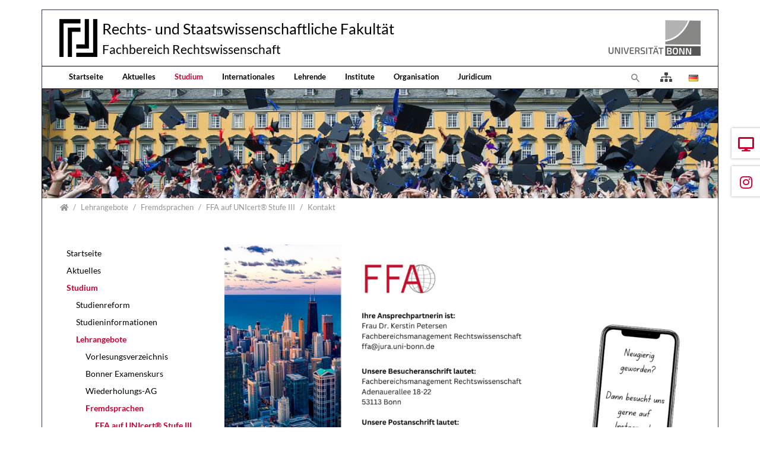

--- FILE ---
content_type: text/html; charset=utf-8
request_url: https://www.jura.uni-bonn.de/studium/lehrangebote/fremdsprachen/ffa-auf-unicertr-stufe-iii/kontakt
body_size: 11214
content:
<!DOCTYPE html>
<html dir="ltr" lang="de">
<head>

<meta charset="utf-8">
<!-- 
	Bootstrap Template by WapplerSystems. https://t3bootstrap.de

	This website is powered by TYPO3 - inspiring people to share!
	TYPO3 is a free open source Content Management Framework initially created by Kasper Skaarhoj and licensed under GNU/GPL.
	TYPO3 is copyright 1998-2026 of Kasper Skaarhoj. Extensions are copyright of their respective owners.
	Information and contribution at https://typo3.org/
-->


<link rel="shortcut icon" href="/fileadmin/templates/images/symbols/favicon.ico" type="image/vnd.microsoft.icon">
<title>Kontakt - Fachbereich Rechtswissenschaft der Universität Bonn</title>
<meta http-equiv="x-ua-compatible" content="IE=11; IE=edge" />
<meta name="generator" content="TYPO3 CMS" />
<meta name="description" content="Fachbereich Rechtswissenschaft der Universität Bonn" />
<meta name="keywords" content="Universität, Bonn, Jura, Rechtswissenschaft, Forschung, Lehre" />
<meta name="twitter:card" content="summary" />


<link rel="stylesheet" type="text/css" href="/typo3temp/assets/css/fachbereich/main.css?1764079604" media="all">
<link rel="stylesheet" type="text/css" href="/typo3conf/ext/fachbereich/Resources/Public/Fonts/Lato/lato.css?1636659636" media="all">
<link rel="stylesheet" type="text/css" href="/typo3temp/assets/css/fachbereich/fonts.css?1764079604" media="all">
<link rel="stylesheet" type="text/css" href="/typo3conf/ext/fachbereich/Resources/Public/CSS/smartmenus/jquery.smartmenus.bootstrap.css?1636659636" media="all">
<link rel="stylesheet" type="text/css" href="/typo3conf/ext/fachbereich/Resources/Public/CSS/flexslider.css?1636659636" media="all">


<script src="/typo3conf/ext/fachbereich/Resources/Public/JavaScript/Libraries/respond.min.js?1636659636"></script>
<script src="/typo3conf/ext/fachbereich/Resources/Public/JavaScript/picturefill.min.js?1636659636"></script>
<script src="/typo3conf/ext/fachbereich/Resources/Public/JavaScript/mail.js?1636659636"></script>
<script src="/typo3temp/assets/js/5508b6c4f0.js?1635468188"></script>


<meta name="viewport" content="width=device-width, initial-scale=1.0, maximum-scale=1.0, user-scalable=no">
<meta name="format-detection" content="telephone=no"><meta name="navtitle" content="Kontakt"><link href="/typo3conf/ext/fachbereich/Resources/Public/Images/favicon.png" rel="apple-touch-icon apple-touch-icon-precomposed" /><link href="/typo3conf/ext/fachbereich/Resources/Public/Images/favicon.png" rel="apple-touch-icon apple-touch-icon-precomposed" sizes="72x72" /><link href="/typo3conf/ext/fachbereich/Resources/Public/Images/favicon.png" rel="apple-touch-icon apple-touch-icon-precomposed" sizes="114x114" /><link href="/typo3conf/ext/fachbereich/Resources/Public/Images/favicon.png" rel="apple-touch-icon apple-touch-icon-precomposed" sizes="144x144" />
<style>@media (max-width: 575.98px) {header .hero .hero-bg {/* max width 576px, cropVariant: xs */background-image: url(/fileadmin/_processed_/2/d/csm_studium_bb72711325.jpg);}}@media (min-width: 576px) and (max-width: 767.98px) {header .hero .hero-bg {/* max width 768px, cropVariant: sm */background-image: url(/fileadmin/_processed_/2/d/csm_studium_75d7b711b6.jpg);}}@media (min-width: 768px) and (max-width: 991.98px) {header .hero .hero-bg {/* max width 992px, cropVariant: md */background-image: url(/fileadmin/_processed_/2/d/csm_studium_646cb7351a.jpg);}}@media (min-width: 992px) and (max-width: 1199.98px) {header .hero .hero-bg {/* max width 1200px, cropVariant: lg */background-image: url(/fileadmin/_processed_/2/d/csm_studium_37f70aa16b.jpg);}}@media (min-width: 1200px) {header .hero .hero-bg {/* max width 1400px, cropVariant: xl */background-image: url(/fileadmin/_processed_/2/d/csm_studium_099fa0bb9e.jpg);}}</style>
<link rel="canonical" href="https://www.jura.uni-bonn.de/studium/lehrangebote/fremdsprachen/ffa-auf-unicertr-stufe-iii/kontakt"/>

<link rel="preload" href="/typo3conf/ext/fachbereich/Resources/Public/Fonts/OpenSans/open-sans-v17-latin-300.woff2" as="font" type="font/woff2" >
<link rel="preload" href="/typo3conf/ext/fachbereich/Resources/Public/Fonts/OpenSans/open-sans-v17-latin-regular.woff2" as="font" type="font/woff2" >
<link rel="preload" href="/typo3conf/ext/fachbereich/Resources/Public/Fonts/FontAwesome/fa-regular-400.woff2" as="font" type="font/woff2" >
<link rel="preload" href="/typo3conf/ext/fachbereich/Resources/Public/Fonts/FontAwesome/fa-solid-900.woff2" as="font" type="font/woff2" >
</head>
<body class=" layout-2Columns layout-boxed " id="page_332"><div id="page"> <div class="container fake-shadow"></div> <a class="sr-only sr-only-focusable" href="#content"> Direkt zur Hauptnavigation springen </a> <a class="sr-only sr-only-focusable" href="#content"> Direkt zum Inhalt springen </a> <a class="sr-only sr-only-focusable" href="#sub-nav"> Jump to sub navigation </a> <header id="header" class="mt-0 mt-lg-3"> <div class="" id="nav-primary"> <nav class="navbar-user small d-none d-lg-block d-print-none clearfix"> <div class="container"> </div> </nav> <nav class="d-block navbar navbar-expand-lg navbar-light clearfix navbar-default compensate-for-scrollbar"> <div class="d-block w-100"> <div class="d-flex justify-content-between container pb-2"> <div itemscope itemtype="http://schema.org/Organization" class="navbar-brand d-flex align-items-center"> <a itemprop="url" class="d-flex" tabindex="1" href="/"> <img src="/typo3conf/ext/fachbereich/Resources/Public/Images/logo.png" class="img-fluid high-ct-hidden" alt="" title="" itemprop="logo"/> </a> <div class="d-flex flex-column flex-wrap brand-title"> <a itemprop="url" tabindex="1" href="/"> <span>Rechts- und Staatswissenschaftliche Fakultät</span> </a> <a itemprop="url" tabindex="1" href="/"> <span>Fachbereich Rechtswissenschaft</span> </a> </div> </div> <a href="https://www.uni-bonn.de/" target="_blank" class="d-none d-lg-block"> <img alt="Logo der Universität Bonn" src="/typo3conf/ext/fachbereich/Resources/Public/Images/logo_universitaet-bonn.png" width="170" height="60" /> </a> </div> <nav class="d-flex w-100 justify-content-between p-relative" id="NavbarTopWrapper"> <div class="w-100 navbar-top"> <div class="d-flex flex-lg-grow-1 flex-nowrap w-100 container py-2 py-lg-0 justify-content-between"> <div class="d-none d-lg-block"><div xmlns="http://www.w3.org/1999/xhtml" lang="en" xmlns:v="http://typo3.org/ns/FluidTYPO3/Vhs/ViewHelpers" xmlns:f="http://typo3.org/ns/fluid/ViewHelpers" xmlns:ws="http://typo3.org/ns/WapplerSystems/WsT3bootstrap/ViewHelpers"><ul class="nav navbar-nav d-print-none navbar-simple"><li class="nav-item page-66"><a class="nav-link" tabindex="101" href="/">Startseite</a></li><li class="nav-item page-67"><a class="nav-link" tabindex="102" href="/aktuelles">Aktuelles</a></li><li class="nav-item page-68"><a class="nav-link active" tabindex="103" href="/studium">Studium</a></li><li class="nav-item page-3704"><a class="nav-link" tabindex="104" href="/internationales">Internationales</a></li><li class="nav-item page-69"><a class="nav-link" tabindex="105" href="/lehrende">Lehrende</a></li><li class="nav-item page-391"><a class="nav-link" tabindex="106" href="/institute">Institute</a></li><li class="nav-item page-70"><a class="nav-link" tabindex="107" href="/organisation">Organisation</a></li><li class="nav-item page-181"><a class="nav-link" tabindex="108" href="/juridicum">Juridicum</a></li></ul></div></div> <div class="d-flex ml-auto"> <div class="dropdown d-none d-lg-block d-print-none"> <a class="nav-link" id="searchDropdown" href="/suche" data-toggle="dropdown" aria-label="Zur Suchseite" aria-haspopup="true" aria-expanded="false"> <span class="searchbar-toggler-icon"></span> </a> <div class="dropdown-menu dropdown-search dropdown-align-right" aria-labelledby="searchDropdown"> <div itemscope itemtype="http://schema.org/WebSite"> <meta itemprop="url" content="https://www.jura.uni-bonn.de/"/> <form itemprop="potentialAction" itemscope itemtype="http://schema.org/SearchAction" action="/suche?tx_indexedsearch_pi2%5Baction%5D=search&amp;tx_indexedsearch_pi2%5Bcontroller%5D=Search&amp;cHash=54d9d1bd66193539d591da45d983255e" method="post" name="searchform-default" role="search" class="form-search"> <div class="input-group"> <meta itemprop="target" content="/suche?tx_indexedsearch_pi2%5Baction%5D=search&amp;tx_indexedsearch_pi2%5Bcontroller%5D=Search&amp;cHash=54d9d1bd66193539d591da45d983255e{search_term_string}"/> <input itemprop="query-input" aria-label="Suchbegriff" aria-hidden="true" name="search_term_string" type="text" style="display: none;"/> <input class="form-control" aria-label="Suchbegriff" placeholder="Suchbegriff" id="tx_indexedsearch_word-default" name="tx_indexedsearch_pi2[search][sword]" type="text"/> <span class="input-group-btn"> <button class="btn btn-search " type="submit" aria-label="Suchen"> <svg xmlns="http://www.w3.org/2000/svg" width="16" height="16" fill="currentColor" class="bi bi-caret-right-fill" viewBox="0 0 16 16"> <path d="M12.14 8.753l-5.482 4.796c-.646.566-1.658.106-1.658-.753V3.204a1 1 0 0 1 1.659-.753l5.48 4.796a1 1 0 0 1 0 1.506z"/> </svg> </button> </span> </div> </form> </div> </div> </div> <a class="nav-link" href="/uebersicht"> <i class="fas fa-sitemap" style="font-size: 1rem; color: #444;transform: translateY(2px);"></i> </a> <ul class="nav nav-language float-right ml-1"> <li class="nav-item"> <a aria-label="Öffnet den Link in der Sprache Deutsch" class="nav-link" rel="alternate" hreflang="de" href="/studium/lehrangebote/fremdsprachen/ffa-auf-unicertr-stufe-iii/kontakt"> <img aria-hidden="true" alt="Deutsch" src="/typo3conf/ext/fachbereich/Resources/Public/Icons/Flags/de.gif" /> </a> </li> </ul> <div class="nav d-lg-none d-print-none flex-nowrap"> <div class="nav-item position-relative"> <a class="btn btn-outline-secondary d-none d-md-block" id="searchDropdown" href="/suche" data-toggle="dropdown" aria-haspopup="true" aria-expanded="false"> <span class="searchbar-toggler-icon"></span> </a> <div class="dropdown-menu dropdown-search dropdown-align-right" aria-labelledby="searchDropdown"> <div itemscope itemtype="http://schema.org/WebSite"> <meta itemprop="url" content="https://www.jura.uni-bonn.de/"/> <form itemprop="potentialAction" itemscope itemtype="http://schema.org/SearchAction" action="/suche?tx_indexedsearch_pi2%5Baction%5D=search&amp;tx_indexedsearch_pi2%5Bcontroller%5D=Search&amp;cHash=54d9d1bd66193539d591da45d983255e" method="post" name="searchform-default" role="search" class="form-search"> <div class="input-group"> <meta itemprop="target" content="/suche?tx_indexedsearch_pi2%5Baction%5D=search&amp;tx_indexedsearch_pi2%5Bcontroller%5D=Search&amp;cHash=54d9d1bd66193539d591da45d983255e{search_term_string}"/> <input itemprop="query-input" aria-label="Suchbegriff" aria-hidden="true" name="search_term_string" type="text" style="display: none;"/> <input class="form-control" aria-label="Suchbegriff" placeholder="Suchbegriff" id="tx_indexedsearch_word-default" name="tx_indexedsearch_pi2[search][sword]" type="text"/> <span class="input-group-btn"> <button class="btn btn-search " type="submit" aria-label="Suchen"> <svg xmlns="http://www.w3.org/2000/svg" width="16" height="16" fill="currentColor" class="bi bi-caret-right-fill" viewBox="0 0 16 16"> <path d="M12.14 8.753l-5.482 4.796c-.646.566-1.658.106-1.658-.753V3.204a1 1 0 0 1 1.659-.753l5.48 4.796a1 1 0 0 1 0 1.506z"/> </svg> </button> </span> </div> </form> </div> </div> <button class="btn searchbar-toggler mr-2 collapsed d-md-none" aria-expanded="false" data-toggle="collapse" data-target="#bd-search-nav" aria-label=""><span class="searchbar-toggler-icon"></span></button> </div> <div class="nav-item"> <a class="nav-link navbar-toggler" href="#sidemenu"><span class="navbar-toggler-icon"></span></a> </div> </div> </div> </div> </div> </nav> </div> <div class="container"> <div class="collapse w-100 d-lg-none clearfix mt-2 mb-1 d-print-none" id="bd-search-nav"> <div itemscope itemtype="http://schema.org/WebSite"> <meta itemprop="url" content="https://www.jura.uni-bonn.de/"/> <form itemprop="potentialAction" itemscope itemtype="http://schema.org/SearchAction" action="/suche?tx_indexedsearch_pi2%5Baction%5D=search&amp;tx_indexedsearch_pi2%5Bcontroller%5D=Search&amp;cHash=54d9d1bd66193539d591da45d983255e" method="post" name="searchform-mobile" role="search" class="form-search"> <div class="input-group"> <meta itemprop="target" content="/suche?tx_indexedsearch_pi2%5Baction%5D=search&amp;tx_indexedsearch_pi2%5Bcontroller%5D=Search&amp;cHash=54d9d1bd66193539d591da45d983255e{search_term_string}"/> <input itemprop="query-input" aria-label="Suchbegriff" aria-hidden="true" name="search_term_string" type="text" style="display: none;"/> <input class="form-control" aria-label="Suchbegriff" placeholder="Suchbegriff" id="tx_indexedsearch_word-mobile" name="tx_indexedsearch_pi2[search][sword]" type="text"/> <span class="input-group-btn"> <button class="btn btn-search " type="submit" aria-label="Suchen"> <svg xmlns="http://www.w3.org/2000/svg" width="16" height="16" fill="currentColor" class="bi bi-caret-right-fill" viewBox="0 0 16 16"> <path d="M12.14 8.753l-5.482 4.796c-.646.566-1.658.106-1.658-.753V3.204a1 1 0 0 1 1.659-.753l5.48 4.796a1 1 0 0 1 0 1.506z"/> </svg> </button> </span> </div> </form> </div> </div> </div> </nav> </div> <div class="container"> <section class="hero hero--size-small bg-img hero--padding high-ct"> <div class="hero-bg"> </div> <div class="hero-content container"> </div> </section> </div> <div class="breadcrumb-section d-print-none"> <div class="container"> <div class="row"> <ol class="breadcrumb" itemscope itemtype="http://schema.org/BreadcrumbList"> <li class="breadcrumb-item sub first " itemprop="itemListElement" itemscope itemtype="http://schema.org/ListItem"> <a class=" sub first " href="/studium" itemprop="item" itemtype="https://schema.org/Article"><i class="fa fa-home"></i><span itemprop="name" class="sr-only">Studium</span></a> <meta itemprop="position" content="1"/> </li> <li class="breadcrumb-item sub " itemprop="itemListElement" itemscope itemtype="http://schema.org/ListItem"> <a class=" sub " href="/studium/lehrangebote" itemprop="item" itemtype="https://schema.org/Article"><span itemprop="name">Lehrangebote</span></a> <meta itemprop="position" content="2"/> </li> <li class="breadcrumb-item sub" itemprop="itemListElement" itemscope itemtype="http://schema.org/ListItem"> <a class=" sub" href="/studium/lehrangebote/fremdsprachen" itemprop="item" itemtype="https://schema.org/Article"><span itemprop="name">Fremdsprachen</span></a> <meta itemprop="position" content="3"/> </li> <li class="breadcrumb-item sub" itemprop="itemListElement" itemscope itemtype="http://schema.org/ListItem"> <a class=" sub" href="/studium/lehrangebote/fremdsprachen/ffa-auf-unicertr-stufe-iii" itemprop="item" itemtype="https://schema.org/Article"><span itemprop="name">FFA auf UNIcert® Stufe III</span></a> <meta itemprop="position" content="4"/> </li> <li class="breadcrumb-item active " itemprop="itemListElement" itemscope itemtype="http://schema.org/ListItem"> <a class=" active " href="/studium/lehrangebote/fremdsprachen/ffa-auf-unicertr-stufe-iii/kontakt" itemprop="item" itemtype="https://schema.org/Article"><span itemprop="name">Kontakt</span></a> <meta itemprop="position" content="5"/> </li> </ol> </div> </div> </div> </header> <main class="main-content" id="content"> <div class="container"> <div class="row" role="main"> <div class=" d-block col-12 d-sm-block col-sm-12 d-md-block col-md-12 d-lg-block col-lg-9 d-xl-block col-xl-9 col-main o-1 o-sm-1 o-md-1 o-lg-2"> <!--TYPO3SEARCH_begin--> <div class="frame frame-type-image frame-layout-0 frame-space-before- frame-space-after-extra-small frame-padding-top- frame-padding-bottom- frame-" id="c25454"><div class="ce-content"><div class="row layout-100g-100t"><div class=" d-block col-12 d-sm-block col-sm-12 d-md-block col-md-12 d-lg-block col-lg-12 d-xl-block col-xl-12 column-0 col-type-media" id="c25454-c0"><div class="ce-gallery" data-ce-columns="1" data-ce-images="1"><div class="row "><div class=" d-flex col-12 d-sm-flex col-sm-12 d-md-flex col-md-12 d-lg-flex col-lg-12 d-xl-flex col-xl-12 "><figure class="image"><div class=""><picture><!-- 1200px, cropVariant=xl --><source srcset="/fileadmin/_processed_/4/0/[base64].png" media="(min-width: 1200px)" /><!-- scale: 0.75, maxWidth: 1050px, maxWidthHD: 2100px --><!-- 992px - 1199.98px, cropVariant=lg --><source srcset="/fileadmin/_processed_/4/0/[base64].png" media="(min-width: 992px) and (max-width: 1199.98px)" /><!-- scale: 0.75, maxWidth: 900px, maxWidthHD: 1800px --><!-- 768px - 991.98px, cropVariant=md --><source srcset="/fileadmin/_processed_/4/0/[base64].png" media="(min-width: 768px) and (max-width: 991.98px)" /><!-- scale: 1, maxWidth: 992px, maxWidthHD: 1984px --><!-- 576px - 767.98px, cropVariant=sm --><source srcset="/fileadmin/_processed_/4/0/[base64].png" media="(min-width: 576px) and (max-width: 767.98px)" /><!-- scale: 1, maxWidth: 768px, maxWidthHD: 1536px --><!-- 0px - 575.98px, cropVariant=xs --><img src="/fileadmin/_processed_/4/0/[base64].png" alt="[base64].png " title="" class="img-fluid " id="" loading="auto" /></picture></div></figure></div></div></div></div><div class=" d-block col-12 d-sm-block col-sm-12 d-md-block col-md-12 d-lg-block col-lg-12 d-xl-block col-xl-12 column-1" id="c25454-c1"></div></div></div></div><div class="frame frame-type-text frame-layout-0 frame-space-before- frame-space-after-extra-small frame-padding-top- frame-padding-bottom- frame-" id="c25455"><div class="ce-content"><p>Bild- und Grafikelemente von Canva</p></div></div> <!--TYPO3SEARCH_end--> </div> <div class=" d-block col-12 d-sm-block col-sm-12 d-md-block col-md-12 d-lg-block col-lg-3 d-xl-block col-xl-3 col-menu o-2 o-sm-2 o-md-2 o-lg-1" role="complementary"> <!--TYPO3SEARCH_begin--> <!--TYPO3SEARCH_end--> <nav class="mb-5 d-none d-lg-block nav-sidebar" aria-label="Unternavigation" id="sub-nav"><ul class="nav flex-column nav-pills nav-stacked"><li class="nav-item nav-item-66"><a class="nav-link nav-link-66" href="/">Startseite</a></li><li class="nav-item nav-item-67"><a class="nav-link nav-link-67 sub" href="/aktuelles">Aktuelles</a></li><li class="nav-item nav-item-68"><a class="nav-link nav-link-68 active sub" href="/studium">Studium</a><ul class="nav flex-column pl-3"><li class="nav-item nav-item-5972"><a class="nav-link nav-link-5972 sub" href="/studium/studienreform">Studienreform</a></li><li class="nav-item nav-item-85"><a class="nav-link nav-link-85 sub" href="/studium/studieninformationen">Studieninformationen</a></li><li class="nav-item nav-item-90"><a class="nav-link nav-link-90 active sub" href="/studium/lehrangebote">Lehrangebote</a><ul class="nav flex-column pl-3"><li class="nav-item nav-item-249"><a class="nav-link nav-link-249 sub" href="/studium/lehrangebote/vorlesungsverzeichnis">Vorlesungsverzeichnis</a></li><li class="nav-item nav-item-2583"><a class="nav-link nav-link-2583" href="/bonner-examenskurs">Bonner Examenskurs</a></li><li class="nav-item nav-item-305"><a class="nav-link nav-link-305 sub" href="/studium/lehrangebote/wiederholungs-ag">Wiederholungs-AG</a></li><li class="nav-item nav-item-250"><a class="nav-link nav-link-250 active sub" href="/studium/lehrangebote/fremdsprachen">Fremdsprachen</a><ul class="nav flex-column pl-3"><li class="nav-item nav-item-309"><a class="nav-link nav-link-309 active sub" href="/studium/lehrangebote/fremdsprachen/ffa-auf-unicertr-stufe-iii">FFA auf UNIcert® Stufe III</a><ul class="nav flex-column pl-3"><li class="nav-item nav-item-6732"><a class="nav-link nav-link-6732" href="/studium/lehrangebote/fremdsprachen/ffa-auf-unicertr-stufe-iii/news">News</a></li><li class="nav-item nav-item-3583"><a class="nav-link nav-link-3583" href="/studium/lehrangebote/fremdsprachen/ffa-auf-unicertr-stufe-iii/fragen-und-antworten">Fragen und Antworten</a></li><li class="nav-item nav-item-330"><a class="nav-link nav-link-330" href="/studium/lehrangebote/fremdsprachen/ffa-auf-unicertr-stufe-iii/anmeldung">Anmeldung</a></li><li class="nav-item nav-item-331"><a class="nav-link nav-link-331" href="/studium/lehrangebote/fremdsprachen/ffa-auf-unicertr-stufe-iii/pruefungsausschussrechtsgrundlagen">Prüfungsausschuss/PO</a></li><li class="nav-item nav-item-332"><a class="nav-link nav-link-332 active current" href="/studium/lehrangebote/fremdsprachen/ffa-auf-unicertr-stufe-iii/kontakt">Kontakt</a></li><li class="nav-item nav-item-333"><a class="nav-link nav-link-333" href="/studium/lehrangebote/fremdsprachen/ffa-auf-unicertr-stufe-iii/dozentinnen-und-dozenten">Dozentinnen und Dozenten</a></li><li class="nav-item nav-item-334"><a class="nav-link nav-link-334" href="/studium/lehrangebote/fremdsprachen/ffa-auf-unicertr-stufe-iii/abschlusspruefung">Abschlussprüfung</a></li><li class="nav-item nav-item-336"><a class="nav-link nav-link-336" href="/studium/lehrangebote/fremdsprachen/ffa-auf-unicertr-stufe-iii/alumni">Alumni</a></li></ul></li><li class="nav-item nav-item-337"><a class="nav-link nav-link-337" href="/studium/lehrangebote/fremdsprachen/ffa-lecture-series">FFA Lecture Series</a></li><li class="nav-item nav-item-310"><a class="nav-link nav-link-310" href="/studium/lehrangebote/fremdsprachen/legal-english-courses">Legal English Courses</a></li><li class="nav-item nav-item-4856"><a class="nav-link nav-link-4856" href="/studium/lehrangebote/fremdsprachen/curso-de-espanol-juridico">Curso de Español jurídico</a></li><li class="nav-item nav-item-312"><a class="nav-link nav-link-312" href="/studium/lehrangebote/fremdsprachen/kontakt">Kontakt</a></li><li class="nav-item nav-item-311"><a class="nav-link nav-link-311 sub" href="/studium/lehrangebote/fremdsprachen/internationale-rechtsterminologien">Ausländische Rechtsterminologien</a></li></ul></li><li class="nav-item nav-item-3634"><a class="nav-link nav-link-3634 sub" href="/studium/lehrangebote/deutsch-als-fremdsprache">Deutsch als Fremdsprache</a></li><li class="nav-item nav-item-3708"><a class="nav-link nav-link-3708" href="/studium/lehrangebote/internationale-lehrangebote">Internationale Lehrangebote</a></li><li class="nav-item nav-item-251"><a class="nav-link nav-link-251 sub" href="/studium/lehrangebote/schluesselkompetenzen">Schlüsselkompetenzen</a></li><li class="nav-item nav-item-253"><a class="nav-link nav-link-253" href="http://www.careercenter.uni-bonn.de/">Career Center der Uni Bonn</a></li></ul></li><li class="nav-item nav-item-1865"><a class="nav-link nav-link-1865" href="/studium/bibliotheken">Bibliotheken</a></li><li class="nav-item nav-item-92"><a class="nav-link nav-link-92" href="/studium/rechtsgrundlagen">Rechtsgrundlagen</a></li><li class="nav-item nav-item-86"><a class="nav-link nav-link-86" href="/studium/studieninteressiertebewerbung">Studieninteressierte/Bewerbung</a></li><li class="nav-item nav-item-96"><a class="nav-link nav-link-96" href="/fachstudienberatung/informationen-fuer/schuelerinnen">Jura für Schüler:innen</a></li><li class="nav-item nav-item-5809"><a class="nav-link nav-link-5809" href="/graduiertenschule">Graduiertenschule</a></li><li class="nav-item nav-item-3630"><a class="nav-link nav-link-3630" href="/justitia">Justitia Programm</a></li><li class="nav-item nav-item-3882"><a class="nav-link nav-link-3882" href="/studium/preise-des-fachbereichs-rechtswissenschaft">Preise des Fachbereichs Rechtswissenschaft</a></li><li class="nav-item nav-item-73"><a class="nav-link nav-link-73" href="/studium/alumni">Alumni</a></li><li class="nav-item nav-item-91"><a class="nav-link nav-link-91" href="/bonner-examenskurs">Bonner Examenskurs</a></li><li class="nav-item nav-item-88"><a class="nav-link nav-link-88" href="/pruefungsamt">Prüfungsamt</a></li><li class="nav-item nav-item-87"><a class="nav-link nav-link-87" href="/fachstudienberatung">Fachstudienberatung</a></li><li class="nav-item nav-item-4697"><a class="nav-link nav-link-4697" href="/organisation/studiendekanat">Studiendekanat</a></li><li class="nav-item nav-item-89"><a class="nav-link nav-link-89" href="/einrichtungen/auslandskoordination">Auslandskoordination</a></li><li class="nav-item nav-item-95"><a class="nav-link nav-link-95" target="_blank" href="https://basis.uni-bonn.de/">Elektronisches Vorlesungsverzeichnis (Basis)</a></li></ul></li><li class="nav-item nav-item-3704"><a class="nav-link nav-link-3704 sub" href="/internationales">Internationales</a></li><li class="nav-item nav-item-69"><a class="nav-link nav-link-69 sub" href="/lehrende">Lehrende</a></li><li class="nav-item nav-item-391"><a class="nav-link nav-link-391" href="/institute">Institute</a></li><li class="nav-item nav-item-70"><a class="nav-link nav-link-70 sub" href="/organisation">Organisation</a></li><li class="nav-item nav-item-181"><a class="nav-link nav-link-181 sub" href="/juridicum">Juridicum</a></li></ul></nav> <!--TYPO3SEARCH_begin--> <!--TYPO3SEARCH_end--> </div> </div> </div> </main> <footer id="footer" class="high-ct"> <div class="container pb-3 high-ct"> <div class="d-flex nav-calltoaction is-fixed"> <div class="calltoaction-item order-2 "> <a class="calltoaction-item-link no-icon" href="/aktuelles/veranstaltungen-und-termine"> <i class="fas fa-desktop"></i> <span class="calltoaction-item-label">Termine</span> </a> </div> <div class="calltoaction-item order-4 btn-instagram"> <a href="https://www.instagram.com/fbjurabonn/" title="Instagram" target="_blank" class="calltoaction-item-link no-icon" rel="noreferrer"> <i class="fab fa-instagram"></i> <span class="calltoaction-item-label">Instagram</span> </a> </div> </div> <div class="row"> <div class="col-12"> <div class="frame frame-type-wst3bootstrap_fluidrow frame-layout-0 frame-space-before- frame-space-after-none frame-padding-top- frame-padding-bottom- frame-" id="c17707"><div class="ce-content"><div class="row"><div class=" d-block col-12 d-sm-block col-sm-12 d-md-block col-md-12 d-lg-block col-lg-2 d-xl-block col-xl-2 colindex-0"><div class="frame frame-type-image frame-layout-0 frame-space-before- frame-space-after-extra-small frame-padding-top- frame-padding-bottom- frame-" id="c17718"><div class="ce-content"><div class="row layout-100g-100t"><div class=" d-block col-12 d-sm-block col-sm-12 d-md-block col-md-12 d-lg-block col-lg-12 d-xl-block col-xl-12 column-0 col-type-media" id="c17718-c0"><div class="ce-gallery" data-ce-columns="1" data-ce-images="1"><div class="row "><div class=" d-flex col-12 d-sm-flex col-sm-12 d-md-flex col-md-12 d-lg-flex col-lg-12 d-xl-flex col-xl-12 "><figure class="image"><div class=""><picture><!-- 1200px, cropVariant=xl --><source srcset="/fileadmin/templates/images/logos/siegel.gif" media="(min-width: 1200px)" /><!-- scale: 0.16666666666667, maxWidth: 234px, maxWidthHD: 468px --><!-- 992px - 1199.98px, cropVariant=lg --><source srcset="/fileadmin/templates/images/logos/siegel.gif" media="(min-width: 992px) and (max-width: 1199.98px)" /><!-- scale: 0.16666666666667, maxWidth: 200px, maxWidthHD: 400px --><!-- 768px - 991.98px, cropVariant=md --><source srcset="/fileadmin/templates/images/logos/siegel.gif" media="(min-width: 768px) and (max-width: 991.98px)" /><!-- scale: 1, maxWidth: 992px, maxWidthHD: 1984px --><!-- 576px - 767.98px, cropVariant=sm --><source srcset="/fileadmin/templates/images/logos/siegel.gif" media="(min-width: 576px) and (max-width: 767.98px)" /><!-- scale: 1, maxWidth: 768px, maxWidthHD: 1536px --><!-- 0px - 575.98px, cropVariant=xs --><img src="/fileadmin/templates/images/logos/siegel.gif" alt="siegel.gif " title="" class="img-fluid " id="" loading="auto" /></picture></div></figure></div></div></div></div><div class=" d-block col-12 d-sm-block col-sm-12 d-md-block col-md-12 d-lg-block col-lg-12 d-xl-block col-xl-12 column-1" id="c17718-c1"></div></div></div></div></div><div class=" d-block col-12 d-sm-block col-sm-12 d-md-block col-md-12 d-lg-block col-lg-4 d-xl-block col-xl-4 mb-4 colindex-1"><div class="frame frame-type-list frame-layout-0 frame-space-before- frame-padding-top- frame-padding-bottom- frame-" id="c17708"><div class="ce-content"> Rechts- und Staatswissenschaftliche Fakultät </div></div><div class="frame frame-type-list frame-layout-0 frame-space-before- frame-padding-top- frame-padding-bottom- frame-" id="c17709"><div class="ce-content"> Fachbereich Rechtswissenschaft </div></div><div class="frame frame-type-list frame-layout-0 frame-space-before- frame-padding-top- frame-padding-bottom- frame-" id="c17711"><div class="ce-content"> Adenauerallee 24-42 </div></div><div class="frame frame-type-list frame-layout-0 frame-space-before- frame-padding-top- frame-padding-bottom- frame-" id="c17712"><div class="ce-content"> 53113 Bonn </div></div><div class="frame frame-type-list frame-layout-0 frame-space-before- frame-padding-top- frame-padding-bottom- frame-" id="c17713"><div class="ce-content"></div></div><div class="frame frame-type-list frame-layout-0 frame-space-before- frame-padding-top- frame-padding-bottom- frame-" id="c17714"><div class="ce-content"></div></div><div class="frame frame-type-list frame-layout-0 frame-space-before- frame-padding-top- frame-padding-bottom- frame-" id="c17715"><div class="ce-content"></div></div><div class="frame frame-type-list frame-layout-0 frame-space-before- frame-padding-top- frame-padding-bottom- frame-" id="c17717"><div class="ce-content"></div></div></div><div class=" d-block col-12 d-sm-block col-sm-12 d-md-block col-md-6 d-lg-block col-lg-3 d-xl-block col-xl-3 colindex-2"><div class="frame frame-type-menu_subpages frame-layout-0 frame-space-before- frame-space-after-extra-small frame-padding-top- frame-padding-bottom- frame-" id="c17693"><div class="ce-content"><ul class="nav flex-column"><li class="nav-item"><a class="nav-link" href="/studium/studieninformationen/die-wichtigsten-anlaufstellen" target="_blank" title="Anlaufstellen"><span>Anlaufstellen</span></a></li><li class="nav-item"><a class="nav-link" href="/studentische-initiativen" target="_self" title="Studentische Initiativen"><span>Studentische Initiativen</span></a></li><li class="nav-item"><a class="nav-link" href="/organisation/fachbereichsmanagement/newsletter" target="_self" title="Semester Kompakt"><span>Semester Kompakt</span></a></li><li class="nav-item"><a class="nav-link" href="https://www.jura.uni-bonn.de/fileadmin/Fachbereich_Rechtswissenschaft/Einrichtungen/Fachbereichsmanagement/Sonstiges/Studiengangsbroschuere.pdf" target="_blank" title="Studiengangsbroschüre"><span>Studiengangsbroschüre</span></a></li></ul></div></div></div><div class=" d-block col-12 d-sm-block col-sm-12 d-md-block col-md-6 d-lg-block col-lg-3 d-xl-block col-xl-3 colindex-3"><div class="frame frame-type-menu_subpages frame-layout-0 frame-space-before- frame-space-after-extra-small frame-padding-top- frame-padding-bottom- frame-" id="c17694"><div class="ce-content"><ul class="nav flex-column"><li class="nav-item"><a class="nav-link" href="/impressum" target="_self" title="Impressum"><span>Impressum</span></a></li><li class="nav-item"><a class="nav-link" href="/datenschutzerklaerung" target="_self" title="Datenschutzerklärung"><span>Datenschutzerklärung</span></a></li><li class="nav-item"><a class="nav-link" href="/uebersicht" target="_self" title="Übersicht"><span>Übersicht</span></a></li><li class="nav-item"><a class="nav-link" href="/suche" target="_self" title="Suche"><span>Suche</span></a></li><li class="nav-item"><a class="nav-link" href="/a-z" target="_self" title="A-Z"><span>A-Z</span></a></li></ul></div></div></div></div></div></div> </div> </div> </div> </footer> <div hidden> <nav id="sidemenu"> <ul><li class=""><a href="/" class="nav-link nav-item-66" > Startseite </a></li><li class="sub"><a href="/aktuelles" class="nav-link sub nav-item-67" > Aktuelles </a><ul><li class=""><a href="/aktuelles/fachbereich" class="nav-link nav-item-187" > Fachbereich </a></li><li class=""><a href="/aktuelles/pruefungsamt" class="nav-link nav-item-79" > Prüfungsamt </a></li><li class=""><a href="/aktuelles/institute-und-lehrstuehle" class="nav-link nav-item-78" > Institute und Lehrstühle </a></li><li class=""><a href="/aktuelles/veranstaltungen-und-termine" class="nav-link nav-item-77" > Veranstaltungen und Termine </a></li><li class=""><a href="/aktuelles/stellenausschreibungen-1" class="nav-link nav-item-170" > Stellenausschreibungen </a></li><li class=""><a href="/aktuelles/seminarankuendigungen-1" class="nav-link nav-item-328" > Seminarankündigungen </a></li><li class=""><a href="/aktuelles/proseminarankuendigungen-1" class="nav-link nav-item-3228" > Proseminarankündigungen </a></li><li class=""><a href="/aktuelles/pressemitteilungen-1" class="nav-link nav-item-169" > Pressemitteilungen </a></li><li class=""><a href="/aktuelles/fortbildungen-fuer-lehrende-1" class="nav-link nav-item-2125" > Fortbildungen für Lehrende </a></li></ul></li><li class="active sub"><a href="/studium" class="nav-link active sub nav-item-68" > Studium </a><ul><li class="sub "><a href="/studium/studienreform" class="nav-link sub nav-item-5972" > Studienreform </a><ul><li class=" "><a href="/studium/studienreform/studienreform-faq" class="nav-link nav-item-6035" > Studienreform - FAQ </a></li></ul></li><li class="sub"><a href="/studium/studieninformationen" class="nav-link sub nav-item-85" > Studieninformationen </a><ul><li class="sub "><a href="/studium/studieninformationen/auslandsaufenthalt" class="nav-link sub nav-item-6479" > Auslandsaufenthalt </a><ul><li class="sub "><a href="/studium/studieninformationen/auslandsaufenthalt/auslandssemester" class="nav-link sub nav-item-6480" > Studium im Ausland - Allgemeines und Bewerbung </a><ul><li class=""><a href="/studium/studieninformationen/auslandsaufenthalt/auslandssemester/erasmus-auslandssemester" class="nav-link nav-item-6486" > Erasmus-Auslandssemester </a></li><li class=""><a href="/studium/studieninformationen/auslandsaufenthalt/auslandssemester/studium-im-nicht-europaeischen-ausland" class="nav-link nav-item-6487" > Studium im nicht-Erasmus Ausland </a></li></ul></li><li class=""><a href="/studium/studieninformationen/auslandsaufenthalt/praktikum-im-ausland" class="nav-link nav-item-6481" > Praktikum im Ausland </a></li><li class=""><a href="/einrichtungen/auslandskoordination" class="nav-link nav-item-6528" > Kontakt </a></li></ul></li><li class=""><a href="/studium/studieninformationen/erstsemester-studienanfaengerinnen" class="nav-link nav-item-97" > Erstsemester / Studienanfänger:innen </a></li><li class=""><a href="/studium/studieninformationen/studienortwechslerinnen" class="nav-link nav-item-98" > Studienortwechsler:innen </a></li><li class=""><a href="/studium/studieninformationen/zwischenpruefung" class="nav-link nav-item-99" > Zwischenprüfung </a></li><li class=""><a href="/studium/studieninformationen/hauptstudium" class="nav-link nav-item-100" > Hauptstudium </a></li><li class="sub"><a href="/studium/studieninformationen/schwerpunktbereiche" class="nav-link sub nav-item-101" > Schwerpunktbereiche </a><ul><li class=""><a href="/studium/studieninformationen/schwerpunktbereiche/termine-und-aktuelles" class="nav-link nav-item-256" > Termine und Aktuelles </a></li><li class="sub"><a href="/studium/studieninformationen/schwerpunktbereiche/pruefung" class="nav-link sub nav-item-257" > Prüfung </a><ul><li class=""><a href="/studium/studieninformationen/schwerpunktbereiche/pruefung/hinweise-fuer-klausuren" class="nav-link nav-item-258" > Hinweise für Klausuren </a></li><li class=""><a href="/studium/studieninformationen/schwerpunktbereiche/pruefung/hinweise-zur-anerkennung-von-pruefungsleistungen" class="nav-link nav-item-259" > Hinweise zur Anerkennung von Prüfungsleistungen </a></li><li class=""><a href="/studium/studieninformationen/schwerpunktbereiche/pruefung/gesamtnotenberechnung-im-schwerpunktbereich" class="nav-link nav-item-260" > Gesamtnotenberechnung im Schwerpunktbereich </a></li></ul></li><li class="sub "><a href="/studium/studieninformationen/schwerpunktbereiche/ueberblick" class="nav-link sub nav-item-6252" > Überblick </a><ul><li class=""><a href="/studium/studieninformationen/schwerpunktbereiche/ueberblick/spb-1-zivilrechtspflege-anwaltsberuf-und-notariat-1-1" class="nav-link nav-item-6254" > SPB I - Grundlagen </a></li><li class=""><a href="/studium/studieninformationen/schwerpunktbereiche/ueberblick/spb-1-zivilrechtspflege-anwaltsberuf-und-notariat-1-2-1" class="nav-link nav-item-6257" > SPB II - Streitbeilegung in Zivil- und Handelssachen </a></li><li class=""><a href="/studium/studieninformationen/schwerpunktbereiche/ueberblick/spb-1-zivilrechtspflege-anwaltsberuf-und-notariat-1-2" class="nav-link nav-item-6256" > SPB III - Familien- und Erbrecht </a></li><li class=""><a href="/studium/studieninformationen/schwerpunktbereiche/ueberblick/spb-1-zivilrechtspflege-anwaltsberuf-und-notariat-1-2-2" class="nav-link nav-item-6258" > SPB IV - Unternehmens- und Kapitalmarktrecht </a></li><li class=""><a href="/studium/studieninformationen/schwerpunktbereiche/ueberblick/spb-1-zivilrechtspflege-anwaltsberuf-und-notariat-1-2-3" class="nav-link nav-item-6259" > SPB V - Unternehmen, Steuern und Bilanzen </a></li><li class=""><a href="/studium/studieninformationen/schwerpunktbereiche/ueberblick/spb-1-zivilrechtspflege-anwaltsberuf-und-notariat-1-2-4" class="nav-link nav-item-6260" > SPB VI - Wirtschaftsrecht, Wettbewerbs- und Datenrecht </a></li><li class=""><a href="/studium/studieninformationen/schwerpunktbereiche/ueberblick/spb-1-zivilrechtspflege-anwaltsberuf-und-notariat-1-2-4-2" class="nav-link nav-item-6262" > SPB VII - Arbeitsrecht und Recht der sozialen Sicherung </a></li><li class=""><a href="/studium/studieninformationen/schwerpunktbereiche/ueberblick/spb-1-zivilrechtspflege-anwaltsberuf-und-notariat-1-2-4-1" class="nav-link nav-item-6261" > SPB VIII - Rechtsvergleichung und Internationales Privatrecht </a></li><li class=""><a href="/studium/studieninformationen/schwerpunktbereiche/ueberblick/spb-1-zivilrechtspflege-anwaltsberuf-und-notariat-1-2-4-3" class="nav-link nav-item-6263" > SPB IX - Deutsches und europäisches Verfassungsrecht </a></li><li class=""><a href="/studium/studieninformationen/schwerpunktbereiche/ueberblick/spb-1-zivilrechtspflege-anwaltsberuf-und-notariat-1-2-4-4" class="nav-link nav-item-6264" > SPB X - Öffentliches Recht der Nachhaltigkeit </a></li><li class=""><a href="/studium/studieninformationen/schwerpunktbereiche/ueberblick/spb-1-zivilrechtspflege-anwaltsberuf-und-notariat-1-2-4-5" class="nav-link nav-item-6265" > SPB XI - Recht der internationalen Beziehungen </a></li><li class=""><a href="/studium/studieninformationen/schwerpunktbereiche/ueberblick/spb-1-zivilrechtspflege-anwaltsberuf-und-notariat-1-2-4-5-1" class="nav-link nav-item-6266" > SPB XII - Kriminalwissenschaften </a></li></ul></li></ul></li><li class=""><a href="/studium/studieninformationen/staatliche-pflichtfachpruefung" class="nav-link nav-item-102" > Staatliche Pflichtfachprüfung </a></li><li class=""><a href="/studium/studieninformationen/graduierung" class="nav-link nav-item-103" > Graduierung </a></li><li class=""><a href="/graduiertenschule" class="nav-link nav-item-104" > Rechtswissenschaftliches Promovieren in Bonn </a></li><li class=""><a href="/studium/studieninformationen/begleitfach" class="nav-link nav-item-105" > Begleitfach </a></li><li class=""><a href="/studium/studieninformationen/bachelorstudiengang-law-and-economics" class="nav-link nav-item-107" > Bachelorstudiengang &quot;Law and Economics&quot; </a></li><li class=""><a href="/studium/studieninformationen/die-wichtigsten-anlaufstellen" class="nav-link nav-item-1609" > Die wichtigsten Anlaufstellen </a></li><li class=""><a href="/studium/studieninformationen/faq-sammlung" class="nav-link nav-item-110" > FAQ-Sammlung </a></li></ul></li><li class="active sub"><a href="/studium/lehrangebote" class="nav-link active sub nav-item-90" > Lehrangebote </a><ul><li class="sub "><a href="/studium/lehrangebote/vorlesungsverzeichnis" class="nav-link sub nav-item-249" > Vorlesungsverzeichnis </a><ul><li class=""><a href="/studium/lehrangebote/vorlesungsverzeichnis/uebungen" class="nav-link nav-item-306" > Übungen </a></li><li class=""><a href="/studium/lehrangebote/vorlesungsverzeichnis/kursangebot-fuer-auslaendische-studierende" class="nav-link nav-item-308" > Kursangebot für ausländische Studierende </a></li><li class=""><a href="/studium/lehrangebote/vorlesungsverzeichnis/arbeitsgemeinschaften" class="nav-link nav-item-304" > Arbeitsgemeinschaften </a></li></ul></li><li class=""><a href="/bonner-examenskurs" class="nav-link nav-item-2583" > Bonner Examenskurs </a></li><li class="sub"><a href="/studium/lehrangebote/wiederholungs-ag" class="nav-link sub nav-item-305" > Wiederholungs-AG </a><ul><li class=" "><a href="/studium/lehrangebote/wiederholungs-ag/pruefungsangst-und-andere-sorgen" class="nav-link nav-item-1378" > Prüfungsangst und andere Sorgen </a></li></ul></li><li class="active sub"><a href="/studium/lehrangebote/fremdsprachen" class="nav-link active sub nav-item-250" > Fremdsprachen </a><ul><li class="active sub "><a href="/studium/lehrangebote/fremdsprachen/ffa-auf-unicertr-stufe-iii" class="nav-link active sub nav-item-309" > FFA auf UNIcert® Stufe III </a><ul><li class=""><a href="/studium/lehrangebote/fremdsprachen/ffa-auf-unicertr-stufe-iii/news" class="nav-link nav-item-6732" > News </a></li><li class=""><a href="/studium/lehrangebote/fremdsprachen/ffa-auf-unicertr-stufe-iii/fragen-und-antworten" class="nav-link nav-item-3583" > Fragen und Antworten </a></li><li class=""><a href="/studium/lehrangebote/fremdsprachen/ffa-auf-unicertr-stufe-iii/anmeldung" class="nav-link nav-item-330" > Anmeldung </a></li><li class=""><a href="/studium/lehrangebote/fremdsprachen/ffa-auf-unicertr-stufe-iii/pruefungsausschussrechtsgrundlagen" class="nav-link nav-item-331" > Prüfungsausschuss/PO </a></li><li class="active current"><a href="/studium/lehrangebote/fremdsprachen/ffa-auf-unicertr-stufe-iii/kontakt" class="nav-link active current nav-item-332" > Kontakt </a></li><li class=""><a href="/studium/lehrangebote/fremdsprachen/ffa-auf-unicertr-stufe-iii/dozentinnen-und-dozenten" class="nav-link nav-item-333" > Dozentinnen und Dozenten </a></li><li class=""><a href="/studium/lehrangebote/fremdsprachen/ffa-auf-unicertr-stufe-iii/abschlusspruefung" class="nav-link nav-item-334" > Abschlussprüfung </a></li><li class=""><a href="/studium/lehrangebote/fremdsprachen/ffa-auf-unicertr-stufe-iii/alumni" class="nav-link nav-item-336" > Alumni </a></li></ul></li><li class=""><a href="/studium/lehrangebote/fremdsprachen/ffa-lecture-series" class="nav-link nav-item-337" > FFA Lecture Series </a></li><li class=""><a href="/studium/lehrangebote/fremdsprachen/legal-english-courses" class="nav-link nav-item-310" > Legal English Courses </a></li><li class=""><a href="/studium/lehrangebote/fremdsprachen/curso-de-espanol-juridico" class="nav-link nav-item-4856" > Curso de Español jurídico </a></li><li class=""><a href="/studium/lehrangebote/fremdsprachen/kontakt" class="nav-link nav-item-312" > Kontakt </a></li><li class="sub "><a href="/studium/lehrangebote/fremdsprachen/internationale-rechtsterminologien" class="nav-link sub nav-item-311" > Ausländische Rechtsterminologien </a><ul><li class=" "><a href="/studium/lehrangebote/fremdsprachen/internationale-rechtsterminologien/dozenten" class="nav-link nav-item-2271" > Dozierende </a></li></ul></li></ul></li><li class="sub"><a href="/studium/lehrangebote/deutsch-als-fremdsprache" class="nav-link sub nav-item-3634" > Deutsch als Fremdsprache </a><ul><li class=""><a href="/studium/lehrangebote/deutsch-als-fremdsprache/rechtsvergleichende-einfuehrung-in-das-deutsche-rechtssystem" class="nav-link nav-item-3685" > Rechtsvergleichende Einführung in das Deutsche Rechtssystem </a></li><li class=""><a href="/studium/lehrangebote/deutsch-als-fremdsprache/juraspezifischer-deutschkurs-fuer-auslaend-master-und-oder-hauptfachstudierende" class="nav-link nav-item-3687" > Juraspezifischer Deutschkurs für ausländ. Master- und/ oder Hauptfachstudierende </a></li><li class=""><a href="/studium/lehrangebote/deutsch-als-fremdsprache/tutorium-fuer-erasmus-studierende" class="nav-link nav-item-3688" > Tutorium für Erasmus-Studierende </a></li><li class=""><a href="/studium/lehrangebote/deutsch-als-fremdsprache/lehrende" class="nav-link nav-item-3690" > Lehrende </a></li><li class=""><a href="/studium/lehrangebote/deutsch-als-fremdsprache/kontakt-1" class="nav-link nav-item-5764" > Kontakt </a></li></ul></li><li class=""><a href="/studium/lehrangebote/internationale-lehrangebote" class="nav-link nav-item-3708" > Internationale Lehrangebote </a></li><li class="sub"><a href="/studium/lehrangebote/schluesselkompetenzen" class="nav-link sub nav-item-251" > Schlüsselkompetenzen </a><ul><li class=""><a href="/studium/lehrangebote/schluesselkompetenzen/veranstaltungen" class="nav-link nav-item-313" > Veranstaltungen </a></li><li class=""><a href="/studium/lehrangebote/schluesselkompetenzen/teilnahmebedingungen" class="nav-link nav-item-314" > Teilnahmebedingungen </a></li><li class=""><a href="/studium/lehrangebote/schluesselkompetenzen/lehrende" class="nav-link nav-item-315" > Lehrende </a></li><li class=""><a href="/studium/lehrangebote/schluesselkompetenzen/kontakt" class="nav-link nav-item-316" > Kontakt </a></li></ul></li><li class=""><a href="http://www.careercenter.uni-bonn.de/" class="nav-link nav-item-253" > Career Center der Uni Bonn </a></li></ul></li><li class=""><a href="/studium/bibliotheken" class="nav-link nav-item-1865" > Bibliotheken </a></li><li class=""><a href="/studium/rechtsgrundlagen" class="nav-link nav-item-92" > Rechtsgrundlagen </a></li><li class=""><a href="/studium/studieninteressiertebewerbung" class="nav-link nav-item-86" > Studieninteressierte/Bewerbung </a></li><li class=""><a href="/fachstudienberatung/informationen-fuer/schuelerinnen" class="nav-link nav-item-96" > Jura für Schüler:innen </a></li><li class=""><a href="/graduiertenschule" class="nav-link nav-item-5809" > Graduiertenschule </a></li><li class=""><a href="/justitia" class="nav-link nav-item-3630" > Justitia Programm </a></li><li class=""><a href="/studium/preise-des-fachbereichs-rechtswissenschaft" class="nav-link nav-item-3882" > Preise des Fachbereichs Rechtswissenschaft </a></li><li class=""><a href="/studium/alumni" class="nav-link nav-item-73" > Alumni </a></li><li class=""><a href="/bonner-examenskurs" class="nav-link nav-item-91" > Bonner Examenskurs </a></li><li class=""><a href="/pruefungsamt" class="nav-link nav-item-88" > Prüfungsamt </a></li><li class=""><a href="/fachstudienberatung" class="nav-link nav-item-87" > Fachstudienberatung </a></li><li class=""><a href="/organisation/studiendekanat" class="nav-link nav-item-4697" > Studiendekanat </a></li><li class=""><a href="/einrichtungen/auslandskoordination" class="nav-link nav-item-89" > Auslandskoordination </a></li><li class=""><a href="https://basis.uni-bonn.de/" class="nav-link nav-item-95" target="_blank"> Elektronisches Vorlesungsverzeichnis (Basis) </a></li></ul></li><li class="sub"><a href="/internationales" class="nav-link sub nav-item-3704" > Internationales </a><ul><li class=""><a href="/studium/studieninformationen/auslandsaufenthalt" class="nav-link nav-item-6529" > Studium/ Praktikum im Ausland </a></li><li class="sub"><a href="/internationales/studium-in-bonn" class="nav-link sub nav-item-3887" > Auslandsstudium in Bonn </a><ul><li class=" "><a href="/internationales/studium-in-bonn/ansprechpartner" class="nav-link nav-item-6483" > Ansprechpartner </a></li></ul></li><li class=""><a href="/einrichtungen/auslandskoordination" class="nav-link nav-item-3828" > Auslandskoordination </a></li><li class="sub"><a href="/internationales/auslaendische-promotionsinteressierte" class="nav-link sub nav-item-3816" > Ausländische Promotionsinteressierte </a><ul><li class=""><a href="/internationales/auslaendische-promotionsinteressierte/bewerbungsverfahren" class="nav-link nav-item-3858" > Bewerbungsverfahren </a></li><li class=""><a href="/internationales/auslaendische-promotionsinteressierte/zulassungsvoraussetzungen" class="nav-link nav-item-3856" > Zulassungsvoraussetzungen </a></li><li class=""><a href="/internationales/auslaendische-promotionsinteressierte/kontakt" class="nav-link nav-item-3839" > Kontakt </a></li></ul></li><li class=""><a href="/studium/lehrangebote/deutsch-als-fremdsprache" class="nav-link nav-item-3829" > Deutsch als Fremdsprache </a></li><li class=""><a href="/studium/lehrangebote/fremdsprachen/ffa-auf-unicertr-stufe-iii" class="nav-link nav-item-3716" > Fachspezifische Fremdsprachenausbildung </a></li><li class="sub"><a href="/internationales/gastwissenschaftlerinnen-und-gastwissenschafter" class="nav-link sub nav-item-5749" > Gastwissenschaftlerinnen und Gastwissenschafter </a><ul><li class=" "><a href="/internationales/gastwissenschaftlerinnen-und-gastwissenschaftler/das-welcome-center-der-universitaet-bonn" class="nav-link nav-item-4003" > Das Welcome Center der Universität Bonn </a></li></ul></li><li class=""><a href="/studium/lehrangebote/internationale-lehrangebote" class="nav-link nav-item-3709" > Internationale Lehrangebote </a></li><li class=""><a href="/internationales/jurannouncement" class="nav-link nav-item-4364" > § JurAnnouncement </a></li><li class=""><a href="/internationales/podcast" class="nav-link nav-item-5783" > § JurGuide </a></li><li class=""><a href="/internationales/jurlecture" class="nav-link nav-item-6083" > § JurLecture </a></li><li class=""><a href="/internationales/kooperationen" class="nav-link nav-item-3812" > Kooperationen </a></li><li class=""><a href="/moot-courts" class="nav-link nav-item-3705" > Moot Courts </a></li><li class=""><a href="http://www.jura.uni-bonn.de/auslandskoordination/transcript-of-records/" class="nav-link nav-item-3836" > Transcript of Records </a></li></ul></li><li class="sub"><a href="/lehrende" class="nav-link sub nav-item-69" > Lehrende </a><ul><li class=""><a href="/lehrende/professorinnen" class="nav-link nav-item-162" > Professor:innen </a></li><li class=""><a href="/lehrende/emeriti" class="nav-link nav-item-163" > Emeriti </a></li><li class=""><a href="/lehrende/honorarprofessorinnen" class="nav-link nav-item-164" > Honorarprofessor:innen </a></li><li class=""><a href="/lehrende/ausserplanmaessige-professorinnen" class="nav-link nav-item-165" > Außerplanmäßige Professor:innen </a></li><li class=""><a href="/lehrende/lehrstuhlvertretungen" class="nav-link nav-item-166" > Lehrstuhlvertretungen </a></li><li class=""><a href="/lehrende/lehrbeauftragte" class="nav-link nav-item-1221" > Lehrbeauftragte </a></li></ul></li><li class=""><a href="/institute" class="nav-link nav-item-391" > Institute </a></li><li class="sub"><a href="/organisation" class="nav-link sub nav-item-70" > Organisation </a><ul><li class=""><a href="/organisation/fachbereichsleitung" class="nav-link nav-item-150" > Fachbereichsleitung </a></li><li class="sub"><a href="/organisation/fachbereichsmanagement" class="nav-link sub nav-item-151" > Fachbereichsmanagement </a><ul><li class=""><a href="/organisation/fachbereichsmanagement/kontakt" class="nav-link nav-item-227" > Kontakt </a></li><li class=""><a href="/organisation/fachbereichsmanagement/team-neu" class="nav-link nav-item-5567" > Team </a></li><li class="sub"><a href="/organisation/fachbereichsmanagement/oeffentlichkeitsarbeit" class="nav-link sub nav-item-157" > Öffentlichkeitsarbeit </a><ul><li class=""><a href="/organisation/fachbereichsmanagement/oeffentlichkeitsarbeit/kontakt" class="nav-link nav-item-1201" > Kontakt </a></li><li class=""><a href="/organisation/fachbereichsmanagement/oeffentlichkeitsarbeit/presse" class="nav-link nav-item-1202" > Presse </a></li></ul></li><li class=""><a href="/organisation/fachbereichsmanagement/newsletter" class="nav-link nav-item-2302" > Semesterrückblick </a></li><li class=""><a href="/intranet" class="nav-link nav-item-228" target="_blank"> Intranet </a></li></ul></li><li class="sub"><a href="/organisation/studienkoordination" class="nav-link sub nav-item-4250" > Studienkoordination </a><ul><li class=" "><a href="/organisation/studienkoordination/ag-support" class="nav-link nav-item-2797" > AG-Support </a></li></ul></li><li class="sub"><a href="/organisation/studiendekanat" class="nav-link sub nav-item-4696" > Studiendekanat </a><ul><li class=""><a href="/organisation/studiendekanat/rundschreiben" class="nav-link nav-item-4699" > Rundschreiben </a></li><li class="sub"><a href="/organisation/studiendekanat/qualitaetsmanagement/evaluation-von-lehre-studium" class="nav-link sub nav-item-323" > Evaluation von Lehre &amp; Studium </a><ul><li class=""><a href="/organisation/studiendekanat/qualitaetsmanagement/evaluation-von-lehre-studium/verantwortlich-fuer-die-evaluation" class="nav-link nav-item-384" > Evaluationskommission </a></li><li class=""><a href="/organisation/studiendekanat/qualitaetsmanagement/team" class="nav-link nav-item-4846" > Team </a></li><li class=""><a href="/organisation/studiendekanat/qualitaetsmanagement/datenschutz" class="nav-link nav-item-3638" > Datenschutz </a></li></ul></li><li class=""><a href="/organisation/studiendekanat/qualitaetsmanagement/lehrpreise" class="nav-link nav-item-3273" > Lehrpreise </a></li></ul></li><li class=""><a href="/organisation/arbeitsgruppen-kommissionen" class="nav-link nav-item-145" > Arbeitsgruppen / Kommissionen </a></li><li class=""><a href="/familienbeauftragte" class="nav-link nav-item-4454" > Familienbeauftragte </a></li><li class="sub"><a href="/organisation/gleichstellung" class="nav-link sub nav-item-154" > Gleichstellung </a><ul><li class=""><a href="/organisation/gleichstellung/aktuelles" class="nav-link nav-item-3765" > Aktuelles </a></li><li class="sub"><a href="/organisation/gleichstellung/bonner-professorinnen" class="nav-link sub nav-item-4814" > Bonner Professorinnen </a><ul><li class=""><a href="/organisation/gleichstellung/bonner-professorinnen/gegenwaertig" class="nav-link nav-item-4816" > Gegenwärtig </a></li><li class=""><a href="/organisation/gleichstellung/bonner-professorinnen/in-der-vergangenheit" class="nav-link nav-item-4815" > In der Vergangenheit </a></li></ul></li><li class=""><a href="/organisation/gleichstellung/justitia-programm" class="nav-link nav-item-3763" > Justitia-Programm </a></li><li class=""><a href="/organisation/gleichstellung/mentoring-programm" class="nav-link nav-item-3764" > Mentoring-Programm </a></li><li class=""><a href="/organisation/gleichstellung/gleichstellung-uni-bonn" class="nav-link nav-item-3766" > Gleichstellung Uni Bonn </a></li><li class=""><a href="/organisation/gleichstellung/informationen-und-empfehlungen" class="nav-link nav-item-4703" > Informationen und Empfehlungen </a></li><li class=""><a href="/organisation/gleichstellung/team" class="nav-link nav-item-3767" > Team </a></li><li class=""><a href="/organisation/gleichstellung/misch-mit" class="nav-link nav-item-6587" > Misch mit! </a></li></ul></li><li class=""><a href="/organisation/digitalisierung" class="nav-link nav-item-6022" > Digitalisierung </a></li><li class=""><a href="/organisation/nachhaltigkeit" class="nav-link nav-item-5965" > Nachhaltigkeit </a></li><li class=""><a href="/organisation/dekanat" class="nav-link nav-item-148" > Dekanat </a></li><li class=""><a href="http://www.rsf.uni-bonn.de/fakultaetsrat" class="nav-link nav-item-2970" > Fakultätsrat </a></li><li class=""><a href="/pruefungsamt" class="nav-link nav-item-158" > Prüfungsamt </a></li><li class=""><a href="/fachstudienberatung" class="nav-link nav-item-152" > Fachstudienberatung </a></li><li class=""><a href="/einrichtungen/auslandskoordination" class="nav-link nav-item-146" > Auslandskoordination </a></li><li class=""><a href="/bonner-examenskurs" class="nav-link nav-item-93" > Bonner Examenskurs </a></li><li class=""><a href="/graduiertenschule" class="nav-link nav-item-5810" > Graduiertenschule </a></li><li class="sub"><a href="/organisation/edv-abteilung" class="nav-link sub nav-item-149" > EDV-Abteilung </a><ul><li class=""><a href="/organisation/edv-abteilung/team" class="nav-link nav-item-216" > Team </a></li><li class=""><a href="/organisation/edv-abteilung/aufgaben" class="nav-link nav-item-171" > Aufgaben </a></li><li class=""><a href="/organisation/edv-abteilung/einstellungen" class="nav-link nav-item-217" > Einstellungen </a></li><li class=""><a href="/organisation/edv-abteilung/apple-geraete" class="nav-link nav-item-218" > Apple-Geräte </a></li><li class=""><a href="/organisation/edv-abteilung/eduroam-wlan" class="nav-link nav-item-219" > Eduroam (WLAN) </a></li><li class=""><a href="/organisation/edv-abteilung/typo3" class="nav-link nav-item-221" > TYPO3 </a></li></ul></li><li class="sub"><a href="/organisation/juristisches-seminar" class="nav-link sub nav-item-156" > Juristisches Seminar </a><ul><li class=""><a href="http://seminar.jura.uni-bonn.de" class="nav-link nav-item-1605" target="_blank"> Webseite </a></li><li class=""><a href="/organisation/juristisches-seminar/team" class="nav-link nav-item-390" > Team </a></li><li class=""><a href="/organisation/juristisches-seminar/chronik" class="nav-link nav-item-4492" > Chronik </a></li></ul></li><li class=""><a href="/organisation/bafoeg-beauftragter" class="nav-link nav-item-147" > BAföG-Beauftragter </a></li></ul></li><li class="sub "><a href="/juridicum" class="nav-link sub nav-item-181" > Juridicum </a><ul><li class=""><a href="/juridicum/anreise" class="nav-link nav-item-182" > Anreise </a></li><li class=""><a href="/juridicum/gebaeudeplan" class="nav-link nav-item-183" > Gebäudeplan </a></li><li class=""><a href="/juridicum/lageplan" class="nav-link nav-item-184" > Lageplan </a></li><li class=""><a href="/juridicum/victor-vasarely" class="nav-link nav-item-81" > Victor Vasarely </a></li><li class=""><a href="/juridicum/architektur" class="nav-link nav-item-186" > Architektur </a></li><li class=""><a href="/juridicum/geschichte" class="nav-link nav-item-185" > Geschichte </a></li><li class="sub"><a href="/juridicum/fachbereichslogo" class="nav-link sub nav-item-394" > Fachbereichslogo </a><ul><li class=""><a href="/juridicum/fachbereichslogo/studiur-logo" class="nav-link nav-item-111" > stud.iur. Logo </a></li><li class="sub "><a href="/juridicum/fachbereichslogo/merchandising" class="nav-link sub nav-item-74" > Merchandising </a><ul><li class="sub "><a href="/juridicum/fachbereichslogo/merchandising/produktuebersicht" class="nav-link sub nav-item-213" > Produktübersicht </a><ul><li class=""><a href="/juridicum/fachbereichslogo/merchandising/produktuebersicht/t-shirt-schwarz" class="nav-link nav-item-1222" > T-Shirt - schwarz </a></li><li class=""><a href="/juridicum/fachbereichslogo/merchandising/produktuebersicht/t-shirt-rosa" class="nav-link nav-item-167" > T-Shirt - rosa </a></li><li class=""><a href="/juridicum/fachbereichslogo/merchandising/produktuebersicht/kapuzenpullover-blau" class="nav-link nav-item-386" > Kapuzenpullover - blau </a></li><li class=""><a href="/juridicum/fachbereichslogo/merchandising/produktuebersicht/kapuzenjacke-blau" class="nav-link nav-item-1977" > Kapuzenjacke - blau </a></li><li class=""><a href="/juridicum/fachbereichslogo/merchandising/produktuebersicht/poloshirt-blau" class="nav-link nav-item-1978" > Poloshirt - blau </a></li><li class=""><a href="/juridicum/fachbereichslogo/merchandising/produktuebersicht/babybody-weiss-gr-80" class="nav-link nav-item-1979" > Babybody (weiss - Gr. 80) </a></li><li class=""><a href="/juridicum/fachbereichslogo/merchandising/produktuebersicht/schoenfelder-tasche" class="nav-link nav-item-1980" > Habersack-Tasche </a></li><li class=""><a href="/juridicum/fachbereichslogo/merchandising/produktuebersicht/kugelschreiber" class="nav-link nav-item-1982" > Kugelschreiber </a></li><li class=""><a href="/juridicum/fachbereichslogo/merchandising/produktuebersicht/seminartasche" class="nav-link nav-item-1983" > Seminartasche </a></li><li class=""><a href="/juridicum/fachbereichslogo/merchandising/produktuebersicht/bleistift" class="nav-link nav-item-3645" > Bleistift </a></li></ul></li></ul></li></ul></li><li class=""><a href="/juridicum/archiv" class="nav-link nav-item-161" > Archiv </a></li></ul></li></ul> </nav> <nav id="nav-mobile-footer"> <div> <ul class="nav nav-language mb-1 mt-1"> <li class="nav-item"> <a aria-label="Öffnet den Link in der Sprache Deutsch" class="nav-link" rel="alternate" hreflang="de" href="/studium/lehrangebote/fremdsprachen/ffa-auf-unicertr-stufe-iii/kontakt"> <img aria-hidden="true" alt="Deutsch" src="/typo3conf/ext/fachbereich/Resources/Public/Icons/Flags/de.gif" /> </a> </li> </ul> </div> </nav> </div></div><script src="/typo3conf/ext/fachbereich/Resources/Public/JavaScript/jquery/jquery-3.5.1.min.js?1636659636"></script><script src="/typo3conf/ext/powermail/Resources/Public/JavaScript/Libraries/jquery.datetimepicker.min.js?1627313476"></script><script src="/typo3conf/ext/powermail/Resources/Public/JavaScript/Libraries/parsley.min.js?1627313476"></script><script src="/typo3conf/ext/powermail/Resources/Public/JavaScript/Powermail/Tabs.min.js?1627313476"></script><script src="/typo3conf/ext/powermail/Resources/Public/JavaScript/Powermail/Form.min.js?1627313476"></script><script src="/typo3conf/ext/fachbereich/Resources/Public/JavaScript/bootstrap/tether.min.js?1636659636"></script><script src="/typo3conf/ext/fachbereich/Resources/Public/JavaScript/bootstrap/popper.min.js?1636659636"></script><script src="/typo3conf/ext/fachbereich/Resources/Public/JavaScript/bootstrap/bootstrap.js?1636659636"></script><script src="/typo3conf/ext/fachbereich/Resources/Public/JavaScript/plugins/jquery.parallax.js?1636659636"></script><script src="/typo3conf/ext/fachbereich/Resources/Public/JavaScript/smartmenus/jquery.smartmenus.js?1636659636"></script><script src="/typo3conf/ext/fachbereich/Resources/Public/JavaScript/smartmenus/jquery.smartmenus.bootstrap.js?1636659636"></script><script src="/typo3conf/ext/fachbereich/Resources/Public/JavaScript/mmenu/mmenu.polyfills.js?1636659636"></script><script src="/typo3conf/ext/fachbereich/Resources/Public/JavaScript/mmenu/mmenu.js?1636659636"></script><script src="/typo3conf/ext/fachbereich/Resources/Public/JavaScript/overlaymenu/overlaymenu.js?1636659636"></script><script src="/typo3conf/ext/fachbereich/Resources/Public/JavaScript/glightbox/glightbox.min.js?1636659636"></script><script src="/typo3conf/ext/fachbereich/Resources/Public/JavaScript/compare-slider/cndk.beforeafter.js?1636659636"></script><script src="/typo3conf/ext/fachbereich/Resources/Public/JavaScript/jquery/jquery.matchHeight.js?1636659636"></script><script src="/typo3conf/ext/fachbereich/Resources/Public/JavaScript/flexslider/jquery.flexslider.js?1636659636"></script><script src="/typo3conf/ext/fachbereich/Resources/Public/JavaScript/jquery/scrolltotop.js?1636659636"></script><script src="/typo3conf/ext/fachbereich/Resources/Public/JavaScript/counter.js?1636659636"></script><script src="/typo3conf/ext/fachbereich/Resources/Public/JavaScript/main.js?1636659636"></script><script src="/typo3conf/ext/fachbereich/Resources/Public/JavaScript/plugins.js?1636659636"></script><script src="/typo3conf/ext/fachbereich/Resources/Public/JavaScript/improvements/inter-element-anchors.js?1636659636"></script><script src="/typo3conf/ext/fachbereich/Resources/Public/JavaScript/improvements/prevent-link.js?1636659636"></script><script src="/typo3conf/ext/fachbereich/Resources/Public/JavaScript/jquery/jquery.cookie.js?1636659636"></script><script src="/typo3conf/ext/fachbereich/Resources/Public/JavaScript/opt-in/opt-in-video.js?1636659636"></script><script src="/typo3conf/ext/fachbereich/Resources/Public/JavaScript/sticky-menu/sticky-menu.js?1636659636"></script></body>
</html>

--- FILE ---
content_type: text/css; charset=utf-8
request_url: https://www.jura.uni-bonn.de/typo3temp/assets/css/fachbereich/fonts.css?1764079604
body_size: 628
content:
/*!
 * Font Awesome Free 5.12.0 by @fontawesome - https://fontawesome.com
 * License - https://fontawesome.com/license/free (Icons: CC BY 4.0, Fonts: SIL OFL 1.1, Code: MIT License)
 */
@font-face {
  font-family: 'Font Awesome 5 Free';
  font-style: normal;
  font-weight: 400;
  font-display: swap;
  src: url("/typo3conf/ext/fachbereich/Resources/Public/Fonts/FontAwesome/fa-regular-400.eot");
  src: url("/typo3conf/ext/fachbereich/Resources/Public/Fonts/FontAwesome/fa-regular-400.eot?#iefix") format('embedded-opentype'), url("/typo3conf/ext/fachbereich/Resources/Public/Fonts/FontAwesome/fa-regular-400.woff2") format('woff2'), url("/typo3conf/ext/fachbereich/Resources/Public/Fonts/FontAwesome/fa-regular-400.woff") format('woff'), url("/typo3conf/ext/fachbereich/Resources/Public/Fonts/FontAwesome/fa-regular-400.ttf") format('truetype'), url("/typo3conf/ext/fachbereich/Resources/Public/Fonts/FontAwesome/fa-regular-400.svg#fontawesome") format('svg');
}
.far {
  font-family: 'Font Awesome 5 Free';
  font-weight: 400;
}
/*!
 * Font Awesome Free 5.12.0 by @fontawesome - https://fontawesome.com
 * License - https://fontawesome.com/license/free (Icons: CC BY 4.0, Fonts: SIL OFL 1.1, Code: MIT License)
 */
@font-face {
  font-family: 'Font Awesome 5 Free';
  font-style: normal;
  font-weight: 900;
  font-display: swap;
  src: url("/typo3conf/ext/fachbereich/Resources/Public/Fonts/FontAwesome/fa-solid-900.eot");
  src: url("/typo3conf/ext/fachbereich/Resources/Public/Fonts/FontAwesome/fa-solid-900.eot?#iefix") format('embedded-opentype'), url("/typo3conf/ext/fachbereich/Resources/Public/Fonts/FontAwesome/fa-solid-900.woff2") format('woff2'), url("/typo3conf/ext/fachbereich/Resources/Public/Fonts/FontAwesome/fa-solid-900.woff") format('woff'), url("/typo3conf/ext/fachbereich/Resources/Public/Fonts/FontAwesome/fa-solid-900.ttf") format('truetype'), url("/typo3conf/ext/fachbereich/Resources/Public/Fonts/FontAwesome/fa-solid-900.svg#fontawesome") format('svg');
}
.fa, .fas {
  font-family: 'Font Awesome 5 Free';
  font-weight: 900;
}
/*!
 * Font Awesome Free 5.12.0 by @fontawesome - https://fontawesome.com
 * License - https://fontawesome.com/license/free (Icons: CC BY 4.0, Fonts: SIL OFL 1.1, Code: MIT License)
 */
@font-face {
  font-family: 'Font Awesome 5 Brands';
  font-style: normal;
  font-weight: normal;
  font-display: swap;
  src: url("/typo3conf/ext/fachbereich/Resources/Public/Fonts/FontAwesome/fa-brands-400.eot");
  src: url("/typo3conf/ext/fachbereich/Resources/Public/Fonts/FontAwesome/fa-brands-400.eot?#iefix") format('embedded-opentype'), url("/typo3conf/ext/fachbereich/Resources/Public/Fonts/FontAwesome/fa-brands-400.woff2") format('woff2'), url("/typo3conf/ext/fachbereich/Resources/Public/Fonts/FontAwesome/fa-brands-400.woff") format('woff'), url("/typo3conf/ext/fachbereich/Resources/Public/Fonts/FontAwesome/fa-brands-400.ttf") format('truetype'), url("/typo3conf/ext/fachbereich/Resources/Public/Fonts/FontAwesome/fa-brands-400.svg#fontawesome") format('svg');
}
.fab {
  font-family: 'Font Awesome 5 Brands';
}
/* open-sans-300 - latin */
@font-face {
  font-family: 'Open Sans';
  font-style: normal;
  font-weight: 300;
  src: local('Open Sans Light'), local('OpenSans-Light'), url("/typo3conf/ext/fachbereich/Resources/Public/Fonts/OpenSans/open-sans-v17-latin-300.woff2") format('woff2'), url("/typo3conf/ext/fachbereich/Resources/Public/Fonts/OpenSans/open-sans-v17-latin-300.woff") format('woff');
  /* Chrome 6+, Firefox 3.6+, IE 9+, Safari 5.1+ */
  font-display: swap;
}
/* open-sans-regular - latin */
@font-face {
  font-family: 'Open Sans';
  font-style: normal;
  font-weight: 400;
  src: local('Open Sans Regular'), local('OpenSans-Regular'), url("/typo3conf/ext/fachbereich/Resources/Public/Fonts/OpenSans/open-sans-v17-latin-regular.woff2") format('woff2'), url("/typo3conf/ext/fachbereich/Resources/Public/Fonts/OpenSans/open-sans-v17-latin-regular.woff") format('woff');
  /* Chrome 6+, Firefox 3.6+, IE 9+, Safari 5.1+ */
  font-display: swap;
}
/* open-sans-700 - latin */
@font-face {
  font-family: 'Open Sans';
  font-style: normal;
  font-weight: 700;
  src: local('Open Sans Bold'), local('OpenSans-Bold'), url("/typo3conf/ext/fachbereich/Resources/Public/Fonts/OpenSans/open-sans-v17-latin-700.woff2") format('woff2'), url("/typo3conf/ext/fachbereich/Resources/Public/Fonts/OpenSans/open-sans-v17-latin-700.woff") format('woff');
  /* Chrome 6+, Firefox 3.6+, IE 9+, Safari 5.1+ */
  font-display: swap;
}
